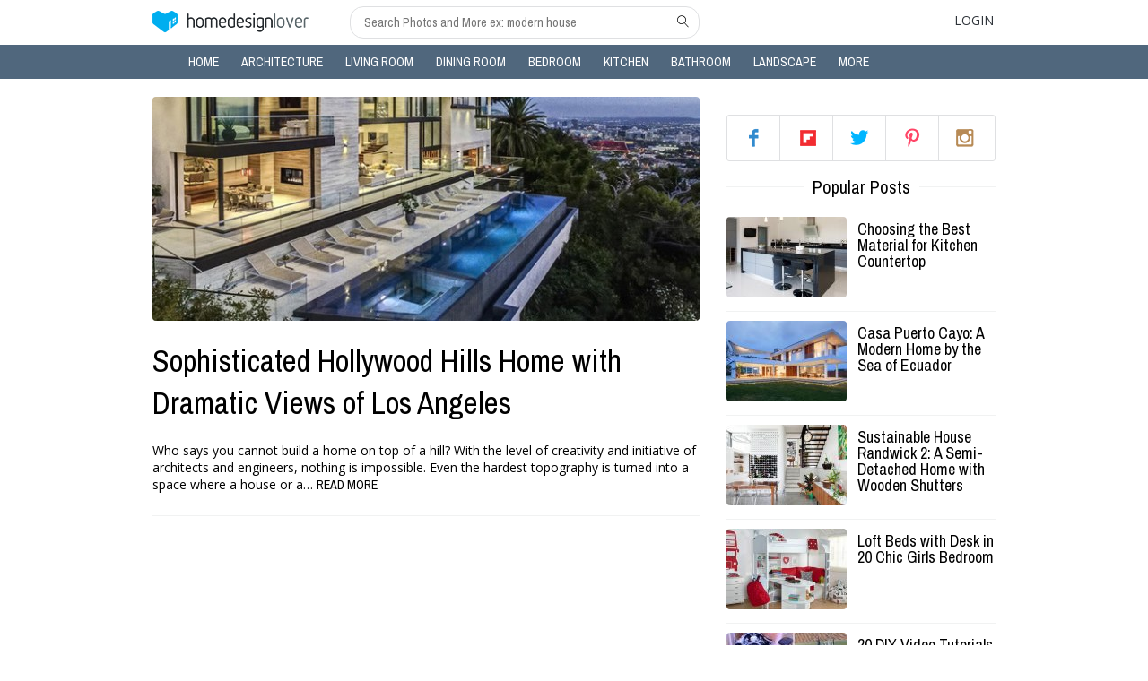

--- FILE ---
content_type: text/html; charset=UTF-8
request_url: https://homedesignlover.com/tag/the-agency/
body_size: 9946
content:
<!doctype html>
<html lang="en">
<head>
	<meta charset="UTF-8"><style id="litespeed-optm-css-rules"></style><script id="litespeed-css-async-lib" type="text/javascript">!function(a){"use strict";var b=function(b,c,d){function e(a){return h.body?a():void setTimeout(function(){e(a)})}function f(){i.addEventListener&&i.removeEventListener("load",f),i.media=d||"all"}var g,h=a.document,i=h.createElement("link");if(c)g=c;else{var j=(h.body||h.getElementsByTagName("head")[0]).childNodes;g=j[j.length-1]}var k=h.styleSheets;i.rel="stylesheet",i.href=b,i.media="only x",e(function(){g.parentNode.insertBefore(i,c?g:g.nextSibling)});var l=function(a){for(var b=i.href,c=k.length;c--;)if(k[c].href===b)return a();setTimeout(function(){l(a)})};return i.addEventListener&&i.addEventListener("load",f),i.onloadcssdefined=l,l(f),i};"undefined"!=typeof exports?exports.loadCSS=b:a.loadCSS=b}("undefined"!=typeof global?global:this);!function(a){if(a.loadCSS){var b=loadCSS.relpreload={};if(b.support=function(){try{return a.document.createElement("link").relList.supports("preload")}catch(b){return!1}},b.poly=function(){for(var b=a.document.getElementsByTagName("link"),c=0;c<b.length;c++){var d=b[c];"preload"===d.rel&&"style"===d.getAttribute("as")&&(a.loadCSS(d.href,d,d.getAttribute("media")),d.rel=null)}},!b.support()){b.poly();var c=a.setInterval(b.poly,300);a.addEventListener&&a.addEventListener("load",function(){b.poly(),a.clearInterval(c)}),a.attachEvent&&a.attachEvent("onload",function(){a.clearInterval(c)})}}}(this);</script>
	<meta name="viewport" content="width=device-width,height=device-height,user-scalable=yes,initial-scale=1">
			<title>The Agency - Page 1</title>
	<link rel="shortcut icon" href="https://homedesignlover.com/wp-content/themes/hdl/home-design-favi.ico" />
	<link data-asynced='1' as='style' onload='this.rel="stylesheet"'  href='https://fonts.googleapis.com/css?family=Archivo+Narrow:400,400italic,700,700italic' rel='preload' type='text/css'><noscript><link href='https://fonts.googleapis.com/css?family=Archivo+Narrow:400,400italic,700,700italic' rel='stylesheet' type='text/css'></noscript>
	<link data-asynced='1' as='style' onload='this.rel="stylesheet"'  href='https://fonts.googleapis.com/css?family=Open+Sans:300,600,400' rel='preload' type='text/css'><noscript><link href='https://fonts.googleapis.com/css?family=Open+Sans:300,600,400' rel='stylesheet' type='text/css'></noscript>
	
<!-- Social Warfare v3.3.3 https://warfareplugins.com --><style>@font-face {font-family: "sw-icon-font";src:url("https://homedesignlover.com/wp-content/plugins/social-warfare/assets/fonts/sw-icon-font.eot?ver=3.3.3");src:url("https://homedesignlover.com/wp-content/plugins/social-warfare/assets/fonts/sw-icon-font.eot?ver=3.3.3#iefix") format("embedded-opentype"),url("https://homedesignlover.com/wp-content/plugins/social-warfare/assets/fonts/sw-icon-font.woff?ver=3.3.3") format("woff"),
	url("https://homedesignlover.com/wp-content/plugins/social-warfare/assets/fonts/sw-icon-font.ttf?ver=3.3.3") format("truetype"),url("https://homedesignlover.com/wp-content/plugins/social-warfare/assets/fonts/sw-icon-font.svg?ver=3.3.3#1445203416") format("svg");font-weight: normal;font-style: normal;}</style>
<!-- Social Warfare v3.3.3 https://warfareplugins.com -->


<!-- This site is optimized with the Yoast SEO Premium plugin v12.0.1 - https://yoast.com/wordpress/plugins/seo/ -->
<meta name="robots" content="noindex,follow"/>
<meta property="og:locale" content="en_US" />
<meta property="og:type" content="object" />
<meta property="og:title" content="The Agency - Page 1" />
<meta property="og:url" content="https://homedesignlover.com/tag/the-agency/" />
<meta property="og:site_name" content="Home Design Lover" />
<meta property="fb:app_id" content="294098887279988" />
<script type='application/ld+json' class='yoast-schema-graph yoast-schema-graph--main'>{"@context":"https://schema.org","@graph":[{"@type":"WebSite","@id":"https://homedesignlover.com/#website","url":"https://homedesignlover.com/","name":"Home Design Lover","potentialAction":{"@type":"SearchAction","target":"https://homedesignlover.com/?s={search_term_string}","query-input":"required name=search_term_string"}},{"@type":"CollectionPage","@id":"https://homedesignlover.com/tag/the-agency/#webpage","url":"https://homedesignlover.com/tag/the-agency/","inLanguage":"en-US","name":"The Agency - Page 1","isPartOf":{"@id":"https://homedesignlover.com/#website"}}]}</script>
<!-- / Yoast SEO Premium plugin. -->

<link rel='dns-prefetch' href='//cdn.linearicons.com' />
<link rel='dns-prefetch' href='//s.w.org' />
<link rel="alternate" type="application/rss+xml" title="Home Design Lover &raquo; The Agency Tag Feed" href="https://homedesignlover.com/tag/the-agency/feed/" />
		<script type="text/javascript">
			window._wpemojiSettings = {"baseUrl":"https:\/\/s.w.org\/images\/core\/emoji\/12.0.0-1\/72x72\/","ext":".png","svgUrl":"https:\/\/s.w.org\/images\/core\/emoji\/12.0.0-1\/svg\/","svgExt":".svg","source":{"concatemoji":"https:\/\/homedesignlover.com\/wp-includes\/js\/wp-emoji-release.min.js?ver=5.4.18"}};
			/*! This file is auto-generated */
			!function(e,a,t){var n,r,o,i=a.createElement("canvas"),p=i.getContext&&i.getContext("2d");function s(e,t){var a=String.fromCharCode;p.clearRect(0,0,i.width,i.height),p.fillText(a.apply(this,e),0,0);e=i.toDataURL();return p.clearRect(0,0,i.width,i.height),p.fillText(a.apply(this,t),0,0),e===i.toDataURL()}function c(e){var t=a.createElement("script");t.src=e,t.defer=t.type="text/javascript",a.getElementsByTagName("head")[0].appendChild(t)}for(o=Array("flag","emoji"),t.supports={everything:!0,everythingExceptFlag:!0},r=0;r<o.length;r++)t.supports[o[r]]=function(e){if(!p||!p.fillText)return!1;switch(p.textBaseline="top",p.font="600 32px Arial",e){case"flag":return s([127987,65039,8205,9895,65039],[127987,65039,8203,9895,65039])?!1:!s([55356,56826,55356,56819],[55356,56826,8203,55356,56819])&&!s([55356,57332,56128,56423,56128,56418,56128,56421,56128,56430,56128,56423,56128,56447],[55356,57332,8203,56128,56423,8203,56128,56418,8203,56128,56421,8203,56128,56430,8203,56128,56423,8203,56128,56447]);case"emoji":return!s([55357,56424,55356,57342,8205,55358,56605,8205,55357,56424,55356,57340],[55357,56424,55356,57342,8203,55358,56605,8203,55357,56424,55356,57340])}return!1}(o[r]),t.supports.everything=t.supports.everything&&t.supports[o[r]],"flag"!==o[r]&&(t.supports.everythingExceptFlag=t.supports.everythingExceptFlag&&t.supports[o[r]]);t.supports.everythingExceptFlag=t.supports.everythingExceptFlag&&!t.supports.flag,t.DOMReady=!1,t.readyCallback=function(){t.DOMReady=!0},t.supports.everything||(n=function(){t.readyCallback()},a.addEventListener?(a.addEventListener("DOMContentLoaded",n,!1),e.addEventListener("load",n,!1)):(e.attachEvent("onload",n),a.attachEvent("onreadystatechange",function(){"complete"===a.readyState&&t.readyCallback()})),(n=t.source||{}).concatemoji?c(n.concatemoji):n.wpemoji&&n.twemoji&&(c(n.twemoji),c(n.wpemoji)))}(window,document,window._wpemojiSettings);
		</script>
		<style type="text/css">
img.wp-smiley,
img.emoji {
	display: inline !important;
	border: none !important;
	box-shadow: none !important;
	height: 1em !important;
	width: 1em !important;
	margin: 0 .07em !important;
	vertical-align: -0.1em !important;
	background: none !important;
	padding: 0 !important;
}
</style>
	<link data-asynced='1' as='style' onload='this.rel="stylesheet"'  data-optimized='1' rel='preload' id='wp-block-library-css'  href='https://homedesignlover.com/min/ccb63.css' type='text/css' media='all' /><noscript><link data-optimized='1' rel='stylesheet' id='wp-block-library-css'  href='https://homedesignlover.com/min/ccb63.css' type='text/css' media='all' /></noscript>
<link data-asynced='1' as='style' onload='this.rel="stylesheet"'  data-optimized='1' rel='preload' id='social_warfare-css'  href='https://homedesignlover.com/min/4285b.css' type='text/css' media='all' /><noscript><link data-optimized='1' rel='stylesheet' id='social_warfare-css'  href='https://homedesignlover.com/min/4285b.css' type='text/css' media='all' /></noscript>
<link data-asynced='1' as='style' onload='this.rel="stylesheet"'  data-optimized='1' rel='preload' id='default-style-css'  href='https://homedesignlover.com/min/7bf7d.css' type='text/css' media='all' /><noscript><link data-optimized='1' rel='stylesheet' id='default-style-css'  href='https://homedesignlover.com/min/7bf7d.css' type='text/css' media='all' /></noscript>
<link data-asynced='1' as='style' onload='this.rel="stylesheet"'  rel='preload' id='icon-font-css'  href='https://cdn.linearicons.com/free/1.0.0/icon-font.min.css?ver=5.4.18' type='text/css' media='all' /><noscript><link rel='stylesheet' id='icon-font-css'  href='https://cdn.linearicons.com/free/1.0.0/icon-font.min.css?ver=5.4.18' type='text/css' media='all' /></noscript>
<link data-asynced='1' as='style' onload='this.rel="stylesheet"'  data-optimized='1' rel='preload' id='main-style-css'  href='https://homedesignlover.com/min/ba36b.css' type='text/css' media='all' /><noscript><link data-optimized='1' rel='stylesheet' id='main-style-css'  href='https://homedesignlover.com/min/ba36b.css' type='text/css' media='all' /></noscript>
<link data-asynced='1' as='style' onload='this.rel="stylesheet"'  data-optimized='1' rel='preload' id='lightbox-style-css'  href='https://homedesignlover.com/min/e752b.css' type='text/css' media='all' /><noscript><link data-optimized='1' rel='stylesheet' id='lightbox-style-css'  href='https://homedesignlover.com/min/e752b.css' type='text/css' media='all' /></noscript>
<link data-asynced='1' as='style' onload='this.rel="stylesheet"'  data-optimized='1' rel='preload' id='responsive-style-css'  href='https://homedesignlover.com/min/f6eea.css' type='text/css' media='all' /><noscript><link data-optimized='1' rel='stylesheet' id='responsive-style-css'  href='https://homedesignlover.com/min/f6eea.css' type='text/css' media='all' /></noscript>
<link rel='https://api.w.org/' href='https://homedesignlover.com/wp-json/' />
<link rel="EditURI" type="application/rsd+xml" title="RSD" href="https://homedesignlover.com/xmlrpc.php?rsd" />
<link rel="wlwmanifest" type="application/wlwmanifest+xml" href="https://homedesignlover.com/wp-includes/wlwmanifest.xml" /> 
<meta name="generator" content="WordPress 5.4.18" />
<!-- BuySellAds Ad Code -->
<script type="text/javascript">
(function(){
  var bsa = document.createElement('script');
     bsa.type = 'text/javascript';
     bsa.async = true;
     bsa.src = '//s3.buysellads.com/ac/bsa.js';
  (document.getElementsByTagName('head')[0]||document.getElementsByTagName('body')[0]).appendChild(bsa);
})();
</script>
<!-- End BuySellAds Ad Code --><link rel="icon" href="https://homedesignlover.com/wp-content/uploads/2015/08/cropped-hdlapp-32x32.jpg" sizes="32x32" />
<link rel="icon" href="https://homedesignlover.com/wp-content/uploads/2015/08/cropped-hdlapp-192x192.jpg" sizes="192x192" />
<link rel="apple-touch-icon" href="https://homedesignlover.com/wp-content/uploads/2015/08/cropped-hdlapp-180x180.jpg" />
<meta name="msapplication-TileImage" content="https://homedesignlover.com/wp-content/uploads/2015/08/cropped-hdlapp-270x270.jpg" />
</head>
<body>
		<header class="header">
			<div class="top-header">
				<div class="container">
					<div class="toggle-menu-mobile">
						<a href="#" class="lnr lnr-menu"></a>
					</div>
					<div class="top-header-right">
						<div class="logo">
							<a href="https://homedesignlover.com"></a>
						</div>
						<div class="input-search">
							<form role="search" method="get" action="https://homedesignlover.com/">
	<input type="text" name="s" placeholder="Search Photos and More ex: modern house"/>
	<button type="submit" class="lnr lnr-magnifier"></button>
</form>						</div>
					</div>
					<div class="top-header-left">
						<ul>
														<li class="login">
								<a href="#">Login</a>
								<div class="wrap-popup singup-login-form">
	<div class="main-popup">
		<a href="#" class="close lnr lnr-cross"></a>
		<div class="content-popup">
			<div class="logo-white"></div>
			<p class="message-popup"></p>
			<div class="form-singup-login">
				<div class="tabs">
					<ul class="tab-links">
						<li class="active"><a href="#tab1">Login</a></li>
						<li><a href="#tab2">Create</a></li>
					</ul>
					<div class="tab-content">
						<div id="tab1" class="tab active">
							
<form id="form-login" action="/">
	<div class="username"><i class="lnr lnr-user"></i><input type="text" name="username" class="vertical_line" placeholder="Username" /></div>
	<div class="user-pass"><i class="lnr lnr-lock"></i><input type="password" name="user-pass" class="vertical_line" placeholder="Password" /></div>
	<div><input type="submit" name="log-in" class="button bt-blue" value="Log in"/></div>
</form>										<p>or</p>
							<a href="#" class="signup-fb">Login using Facebook</a>
							<a href="#" class="link-forgot">Forgot Password?</a>
						</div>
						<div id="tab2" class="tab">
							<form id="form-signup" action="/">
	<div class="username"><i class="lnr lnr-user"></i><input type="text" name="username" class="vertical_line" placeholder="Username" /></div>
	<div class="user-email"><i class="lnr lnr-envelope"></i><input type="text" name="user-email" class="vertical_line" placeholder="Email address" /></div>
	<div class="user-pass"><i class="lnr lnr-lock"></i><input type="password" name="user-pass" class="vertical_line" placeholder="Password" /></div>
	<input type="submit" name="sing-up" class="button bt-blue" value="Sign up"/>
</form>							<p>or</p>
							<a href="#" class="signup-fb">Sign Up using Facebook</a>
							<a href="#" class="link-forgot">Forgot Password?</a>
						</div>
					</div>
				</div>
			</div>
			<div class="forgot-pass">
				<form id="form-forgot" action="/" method="post">
	<p>Forgot your password? Please enter your username or email address. You will receive a link to create a new password via email.</p>
	<input type="text" name="email-forgot" class="email-forgot" placeholder="Type Username or Email" />
	<input type="submit" name="forgot-bt" class="button bt-blue" value="Send recovery email"/>
</form>			</div>
		</div>
	</div><!--end main-popup -->
</div><!--end wrap-popup -->							</li>
														<li class="clear"></li>	
						</ul>			
					</div>
					
					<div class="input-search mobile">
						<form role="search" method="get" action="https://homedesignlover.com/">
	<input type="text" name="s" placeholder="Search Photos and More ex: modern house"/>
	<button type="submit" class="lnr lnr-magnifier"></button>
</form>					</div>
					<div class="clear"></div>
									</div>
			</div><!--end top-header-->
			<div class="top-menu">
				<div class="container">
						<ul id="menu-categories" class="main-menu"><li id="menu-item-193" class="menu-item menu-item-type-custom menu-item-object-custom menu-item-home menu-item-193"><a href="https://homedesignlover.com">Home<i class="lnr lnr-chevron-right"></i></a></li>
<li id="menu-item-46" class="menu-item menu-item-type-custom menu-item-object-custom menu-item-46"><a href="https://homedesignlover.com/category/architecture/">Architecture<i class="lnr lnr-chevron-right"></i></a></li>
<li id="menu-item-47" class="menu-item menu-item-type-custom menu-item-object-custom menu-item-47"><a href="https://homedesignlover.com/category/living-room-designs/">Living Room<i class="lnr lnr-chevron-right"></i></a></li>
<li id="menu-item-48" class="menu-item menu-item-type-custom menu-item-object-custom menu-item-48"><a href="https://homedesignlover.com/category/dining-room-designs/">Dining Room<i class="lnr lnr-chevron-right"></i></a></li>
<li id="menu-item-49" class="menu-item menu-item-type-custom menu-item-object-custom menu-item-49"><a href="https://homedesignlover.com/category/bedroom-designs/">Bedroom<i class="lnr lnr-chevron-right"></i></a></li>
<li id="menu-item-50" class="menu-item menu-item-type-custom menu-item-object-custom menu-item-50"><a href="https://homedesignlover.com/category/kitchen-designs/">Kitchen<i class="lnr lnr-chevron-right"></i></a></li>
<li id="menu-item-51" class="menu-item menu-item-type-custom menu-item-object-custom menu-item-51"><a href="https://homedesignlover.com/category/bathroom-designs/">Bathroom<i class="lnr lnr-chevron-right"></i></a></li>
<li id="menu-item-53" class="menu-item menu-item-type-custom menu-item-object-custom menu-item-53"><a href="https://homedesignlover.com/category/landscape-designs/">Landscape<i class="lnr lnr-chevron-right"></i></a></li>
<li id="menu-item-73585" class="menu-item menu-item-type-custom menu-item-object-custom menu-item-has-children menu-item-73585"><a href="#">More<i class="lnr lnr-chevron-right"></i></a>
<ul class="sub-menu">
	<li id="menu-item-2332" class="menu-item menu-item-type-custom menu-item-object-custom menu-item-2332"><a href="https://homedesignlover.com/category/interior-design/">Interior Design<i class="lnr lnr-chevron-right"></i></a></li>
	<li id="menu-item-1687" class="menu-item menu-item-type-custom menu-item-object-custom menu-item-1687"><a href="https://homedesignlover.com/category/home-decoration/">Decorations<i class="lnr lnr-chevron-right"></i></a></li>
	<li id="menu-item-1330" class="menu-item menu-item-type-custom menu-item-object-custom menu-item-1330"><a href="https://homedesignlover.com/category/home-furniture">Furniture<i class="lnr lnr-chevron-right"></i></a></li>
	<li id="menu-item-777" class="menu-item menu-item-type-taxonomy menu-item-object-category menu-item-777"><a href="https://homedesignlover.com/category/pools/">Pools<i class="lnr lnr-chevron-right"></i></a></li>
	<li id="menu-item-26107" class="menu-item menu-item-type-taxonomy menu-item-object-category menu-item-26107"><a href="https://homedesignlover.com/category/condo-ideas/">Condo<i class="lnr lnr-chevron-right"></i></a></li>
</ul>
</li>
<li class="clear"></li></ul>					<div class="footer-menu mobile">
							<ul id="menu-footer" class=""><li id="menu-item-16635" class="menu-item menu-item-type-custom menu-item-object-custom menu-item-16635"><a rel="nofollow" href="https://homedesignlover.com/terms-of-use/">Terms of Use</a></li>
<li id="menu-item-13887" class="menu-item menu-item-type-custom menu-item-object-custom menu-item-13887"><a rel="nofollow" href="https://homedesignlover.com/privacy-policy/">Privacy</a></li>
<li id="menu-item-13888" class="menu-item menu-item-type-custom menu-item-object-custom menu-item-13888"><a href="https://homedesignlover.com/sitemap_index.xml">Sitemap</a></li>
<li id="menu-item-13889" class="menu-item menu-item-type-custom menu-item-object-custom menu-item-13889"><a href="https://homedesignlover.com/contact-us/">Contact Us</a></li>
<li class="clear"></li></ul>					</div><!--end footer-menu-->
				</div>
			</div><!--end top-menu-->
		</header><!--end header-->		<div class="container content-container home">
			<div class="wrap-content">
				<div class="list-items">
												<div itemscope itemtype="http://schema.org/BlogPosting" class="item main-item">
									<a href="https://homedesignlover.com/architecture/hollywood-hills-home/" title="Sophisticated Hollywood Hills Home with Dramatic Views of Los Angeles">
										<div class="image-item">
																						<img width="610" height="250" src="https://homedesignlover.com/wp-content/uploads/2016/01/hollywood-hills-610x250.jpg" class="attachment-post-image size-post-image wp-post-image" alt="" />										</div>
									</a>
									<div class="details-item">
										<a href="https://homedesignlover.com/architecture/hollywood-hills-home/" title="Sophisticated Hollywood Hills Home with Dramatic Views of Los Angeles"><h2 itemprop="name">Sophisticated Hollywood Hills Home with Dramatic Views of Los Angeles</h2></a>
										<div class="info-item">
											<ul>
												<!--li>
													<a href="#"> SHARES</a>
													<div class="shares-socials" rel="nofollow">
														<ul>
															<li><a class="fb-like" data-href="https://homedesignlover.com/architecture/hollywood-hills-home/" data-layout="button_count" data-action="like" data-show-faces="false" data-share="false"></a></li>
															<li class="twitter-btn"><a class="tw-stub" href="https://twitter.com/intent/tweet?url=https://homedesignlover.com/architecture/hollywood-hills-home/" data-counturl="0">Tweet</a><span class="tw-stub-ico"></span><span class="tw-stub-arr"></span></li>
															<li><div class="g-plus" data-action="share" data-annotation="bubble" data-href="https://homedesignlover.com/architecture/hollywood-hills-home/"></div></li>
															<li><script type="IN/Share" data-counter="right"></script></li>
															<li><a href="http://bufferapp.com/add" data-url="https://homedesignlover.com/architecture/hollywood-hills-home/" class="buffer-add-button" data-text=" " data-count="horizontal" ></a></li>
															<li><a href="//www.pinterest.com/pin/create/button/" data-pin-do="buttonBookmark"  data-pin-color="red"><img src="//assets.pinterest.com/images/pidgets/pinit_fg_en_rect_red_20.png" /></a></li>
														</ul>
													</div>	
												</li-->
																																																<li class="clear"></li>
											</ul>
										</div>
										<div class="content">
											<span>Who says you cannot build a home on top of a hill? With the level of creativity and initiative of architects and engineers, nothing is impossible. Even the hardest topography is turned into a space where a house or a&hellip;</span>
											<a href="https://homedesignlover.com/architecture/hollywood-hills-home/" class="read-more" title="Sophisticated Hollywood Hills Home with Dramatic Views of Los Angeles">Read more</a>
										</div>
									</div>
								</div><!--end top-content-->
																</div>
				<!-- pagination -->
				<div class="pagination">
					<ul>
						<li class="button-pre"><!--a href="#" class="button">Previous</a--></li>
						<li class="sub-pagination">
												</li>
						<li class="button-next"><!--a href="#" class="button">Next</a--></li>
						<li class="mobile-pagination">
												</li>
					</ul>
					<div class="clear"></div>
					<input type="hidden" name="number-current-page" value="" />
				</div>
				<!-- Ads -->
									<div class="text-center">
						<script async src="//pagead2.googlesyndication.com/pagead/js/adsbygoogle.js"></script>
<!-- hdl below title -->
<ins class="adsbygoogle"
     style="display:inline-block;width:336px;height:280px"
     data-ad-client="ca-pub-0157943887293956"
     data-ad-slot="8537131468"></ins>
<script>
(adsbygoogle = window.adsbygoogle || []).push({});
</script>					</div>
							</div><!--end content-->
			<!-- SIDEBAR -->
			<div class="sidebar">
	<!-- POPULAR POST -->
	<section id="text-4" class="widget widget_text">			<div class="textwidget"><!-- BuySellAds Zone Code -->
<div id="bsap_1275375" class="bsarocks bsap_3aee410c0921e435a5eb2f1f4c29ef19"></div>
<!-- End BuySellAds Zone Code --></div>
		</section><section id="follow_us_widget-2" class="widget widget_follow_us_widget">
		<div class="follow-us-box">
			<ul>
				<li class="fb"><a href="https://www.facebook.com/metaHDL" rel="nofollow" title="facebook">facebook</a></li>
				<li class="gp"><a href="https://flipboard.com/@homedesignlover" rel="nofollow" title="flipboard">flipboard</a></li>
				<li class="tw"><a href="https://twitter.com/homedesignlover" rel="nofollow" title="twitter">twitter</a></li>
				<li class="pt"><a href="https://www.pinterest.com/homedesignlover/" rel="nofollow" title="pinterest">pinterest</a></li>
				<li class="ig"><a href="http://instagram.com/homedesignlover" rel="nofollow" title="instagram">instagram</a></li>
			</ul>
		</div>

	</section>	<!-- images Advertisements  -->
	<!-- FEATURED POST -->
							<section id="ldktech_popular_posts_widget-2" class="widget widget_ldktech_popular_posts_widget"><div class="spacer"><h5><span>Popular Posts</span></h5><i class="title-line">&nbsp;</i></div>		<div class="item">
			<a href="https://homedesignlover.com/kitchen-designs/best-material-kitchen-countertop/" title="Choosing the Best Material for Kitchen Countertop" >
				<div class="image-item">
																	<img width="134" height="90" src="https://homedesignlover.com/wp-content/uploads/2017/08/countertop-kitchen-134x90.jpg" class="attachment-related-thumb size-related-thumb wp-post-image" alt="" />									</div>
			</a>
			<div class="details-item">
				<a href="https://homedesignlover.com/kitchen-designs/best-material-kitchen-countertop/" title="Choosing the Best Material for Kitchen Countertop" ><h6>Choosing the Best Material for Kitchen Countertop</h6></a>
							</div>
			<div class="clear"></div>
		</div>
						<div class="item">
			<a href="https://homedesignlover.com/architecture/casa-puerto-cayo-ecuador/" title="Casa Puerto Cayo: A Modern Home by the Sea of Ecuador" >
				<div class="image-item">
																	<img width="134" height="90" src="https://homedesignlover.com/wp-content/uploads/2017/08/puerto-cayp-134x90.jpg" class="attachment-related-thumb size-related-thumb wp-post-image" alt="" />									</div>
			</a>
			<div class="details-item">
				<a href="https://homedesignlover.com/architecture/casa-puerto-cayo-ecuador/" title="Casa Puerto Cayo: A Modern Home by the Sea of Ecuador" ><h6>Casa Puerto Cayo: A Modern Home by the Sea of Ecuador</h6></a>
							</div>
			<div class="clear"></div>
		</div>
						<div class="item">
			<a href="https://homedesignlover.com/architecture/sustainable-house-randwick-2/" title="Sustainable House Randwick 2: A Semi-Detached Home with Wooden Shutters" >
				<div class="image-item">
																	<img width="134" height="90" src="https://homedesignlover.com/wp-content/uploads/2017/08/randwick2-featured-134x90.jpg" class="attachment-related-thumb size-related-thumb wp-post-image" alt="" />									</div>
			</a>
			<div class="details-item">
				<a href="https://homedesignlover.com/architecture/sustainable-house-randwick-2/" title="Sustainable House Randwick 2: A Semi-Detached Home with Wooden Shutters" ><h6>Sustainable House Randwick 2: A Semi-Detached Home with Wooden Shutters</h6></a>
							</div>
			<div class="clear"></div>
		</div>
						<div class="item">
			<a href="https://homedesignlover.com/home-furniture/loft-beds-desk-girls/" title="Loft Beds with Desk in 20 Chic Girls Bedroom" >
				<div class="image-item">
																	<img width="134" height="90" src="https://homedesignlover.com/wp-content/uploads/2017/09/loft-desk-girl-134x90.jpg" class="attachment-related-thumb size-related-thumb wp-post-image" alt="" />									</div>
			</a>
			<div class="details-item">
				<a href="https://homedesignlover.com/home-furniture/loft-beds-desk-girls/" title="Loft Beds with Desk in 20 Chic Girls Bedroom" ><h6>Loft Beds with Desk in 20 Chic Girls Bedroom</h6></a>
							</div>
			<div class="clear"></div>
		</div>
						<div class="item">
			<a href="https://homedesignlover.com/landscape-designs/halloween-outdoor-decor/" title="20 DIY Video Tutorials for Your Halloween Outdoor Decors" >
				<div class="image-item">
																	<img width="134" height="90" src="https://homedesignlover.com/wp-content/uploads/2017/09/halloween-outdoor-134x90.jpg" class="attachment-related-thumb size-related-thumb wp-post-image" alt="" />									</div>
			</a>
			<div class="details-item">
				<a href="https://homedesignlover.com/landscape-designs/halloween-outdoor-decor/" title="20 DIY Video Tutorials for Your Halloween Outdoor Decors" ><h6>20 DIY Video Tutorials for Your Halloween Outdoor Decors</h6></a>
							</div>
			<div class="clear"></div>
		</div>
						<div class="item">
			<a href="https://homedesignlover.com/architecture/sticks-stones-house/" title="Sticks and Stones House: An Architect&#8217;s Passion, A Homeowner&#8217;s Aspiration" >
				<div class="image-item">
																	<img width="134" height="90" src="https://homedesignlover.com/wp-content/uploads/2017/08/stick-134x90.jpg" class="attachment-related-thumb size-related-thumb wp-post-image" alt="" />									</div>
			</a>
			<div class="details-item">
				<a href="https://homedesignlover.com/architecture/sticks-stones-house/" title="Sticks and Stones House: An Architect&#8217;s Passion, A Homeowner&#8217;s Aspiration" ><h6>Sticks and Stones House: An Architect&#8217;s Passion, A Homeowner&#8217;s Aspiration</h6></a>
							</div>
			<div class="clear"></div>
		</div>
						<div class="item">
			<a href="https://homedesignlover.com/home-furniture/table-designs-video/" title="20 Table Designs That Will Blow Your Mind" >
				<div class="image-item">
																	<img width="134" height="90" src="https://homedesignlover.com/wp-content/uploads/2017/08/TABLE-134x90.jpg" class="attachment-related-thumb size-related-thumb wp-post-image" alt="" />									</div>
			</a>
			<div class="details-item">
				<a href="https://homedesignlover.com/home-furniture/table-designs-video/" title="20 Table Designs That Will Blow Your Mind" ><h6>20 Table Designs That Will Blow Your Mind</h6></a>
							</div>
			<div class="clear"></div>
		</div>
				</section>				
</div><!--end sidebar-->			<!-- END SIDEBAR -->
			<div class="clear"></div>
		</div><!--end wrap-content-->
		<div class="container loading"><div id="loadingdots"></div></div>
		<div id="fb-root"></div><!-- init fb -->
		
		<footer class="container footer-container">
			<div class="footer-menu">
					<ul id="menu-footer-1" class=""><li class="menu-item menu-item-type-custom menu-item-object-custom menu-item-16635"><a rel="nofollow" href="https://homedesignlover.com/terms-of-use/">Terms of Use</a></li>
<li class="menu-item menu-item-type-custom menu-item-object-custom menu-item-13887"><a rel="nofollow" href="https://homedesignlover.com/privacy-policy/">Privacy</a></li>
<li class="menu-item menu-item-type-custom menu-item-object-custom menu-item-13888"><a href="https://homedesignlover.com/sitemap_index.xml">Sitemap</a></li>
<li class="menu-item menu-item-type-custom menu-item-object-custom menu-item-13889"><a href="https://homedesignlover.com/contact-us/">Contact Us</a></li>
<li class="clear"></li></ul>			</div><!--end footer-menu-->
			<p class="copyright">&copy;2019. Home Design Lover - A home design blog of Inspirations.All rights reserved.</p>
		</footer><!--end footer-->
	<script type='text/javascript' src='https://homedesignlover.com/wp-content/themes/hdl/js/jquery.js?ver=2.1.4'></script>
<script data-optimized='1' type='text/javascript' src='https://homedesignlover.com/min/6c9d9.js' defer data-deferred="1"></script>
<script type='text/javascript'>
/* <![CDATA[ */
var obj = {"ajaxurl":"https:\/\/homedesignlover.com\/wp-admin\/admin-ajax.php"};
/* ]]> */
</script>
<script data-optimized='1' type='text/javascript' src='https://homedesignlover.com/min/e3049.js' defer data-deferred="1"></script>
<script data-optimized='1' type='text/javascript' src='https://homedesignlover.com/min/1b24d.js' defer data-deferred="1"></script>
<script type="text/javascript">var swpFloatBeforeContent = false;var swpClickTracking = false; swpPinIt={"enabled":false};</script>	<!-- Google tag (gtag.js) -->
<script async src="https://www.googletagmanager.com/gtag/js?id=G-Y0N4S7NX7T"></script>
<script>
  window.dataLayer = window.dataLayer || [];
  function gtag(){dataLayer.push(arguments);}
  gtag('js', new Date());

  gtag('config', 'G-Y0N4S7NX7T');
</script>				</body>
</html>
<!-- Page generated by LiteSpeed Cache 2.9.4.1 on 2026-01-24 04:16:13 -->

--- FILE ---
content_type: text/html; charset=utf-8
request_url: https://www.google.com/recaptcha/api2/aframe
body_size: 266
content:
<!DOCTYPE HTML><html><head><meta http-equiv="content-type" content="text/html; charset=UTF-8"></head><body><script nonce="0cq-nB7ogb05AUwfe8PrgQ">/** Anti-fraud and anti-abuse applications only. See google.com/recaptcha */ try{var clients={'sodar':'https://pagead2.googlesyndication.com/pagead/sodar?'};window.addEventListener("message",function(a){try{if(a.source===window.parent){var b=JSON.parse(a.data);var c=clients[b['id']];if(c){var d=document.createElement('img');d.src=c+b['params']+'&rc='+(localStorage.getItem("rc::a")?sessionStorage.getItem("rc::b"):"");window.document.body.appendChild(d);sessionStorage.setItem("rc::e",parseInt(sessionStorage.getItem("rc::e")||0)+1);localStorage.setItem("rc::h",'1769442774349');}}}catch(b){}});window.parent.postMessage("_grecaptcha_ready", "*");}catch(b){}</script></body></html>